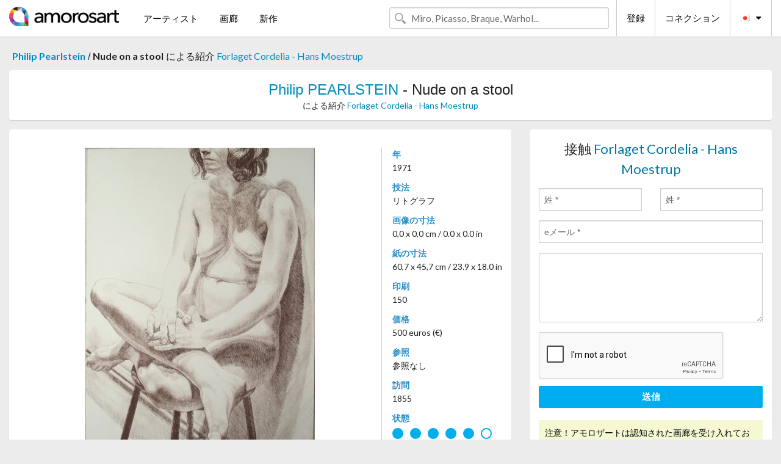

--- FILE ---
content_type: text/html; charset=UTF-8
request_url: https://jp.amorosart.com/artwork-pearlstein-nude_on_a_stool-80038.html
body_size: 4329
content:
<!doctype html>
<html class="no-js" lang="fr">
    <head>
        <meta charset="utf-8"/>
        <meta name="viewport" content="width=device-width, initial-scale=1.0" />
                <title>リトグラフ の リトグラフ Philip Pearlstein, Nude on a stool ～上 Amorosart</title>
                        <meta name="description" content="Philip Pearlstein, Nude on a stool, リトグラフ リトグラフ ～から提案された Forlaget Cordelia - Hans Moestrup アートのサイトサービスアモロザートで販売" />
                        <meta name="keywords" content="pearlstein, Nude on a stool, リトグラフ リトグラフ" />
                <link rel="shortcut icon" type="image/x-icon" href="favicon.ico" />
        <link rel="icon" type="image/png" href="favicon.png" />
        <!-- css start -->
        <link href="https://fonts.googleapis.com/css?family=Lato:400,400italic,700,300,300italic,700italic,900,100,100italic,900italic" rel="stylesheet" type="text/css" />
        <link href="https://fonts.googleapis.com/css?family=Montserrat:400,700" rel="stylesheet" type="text/css" />
                        <link href="https://jp.amorosart.com/build/page.min.css?v=1768486385" rel="stylesheet" type="text/css" />
                        <!-- css end -->
    </head>
    <body>
        <!-- header start -->
<!-- Google tag (gtag.js) -->
<script async src="https://www.googletagmanager.com/gtag/js?id=G-WCER4H6RP1"></script>
<script>
  window.dataLayer = window.dataLayer || [];
  function gtag(){dataLayer.push(arguments);}
  gtag('js', new Date());

  gtag('config', 'G-WCER4H6RP1');
  gtag('config', 'G-FGGY9VCMG6');
</script>
<div class="top-bar">
    <div class="row">
        <div class="top-bar-left">
            <ul class="headerLeft">
                <li>
                    <a  href="https://jp.amorosart.com/"><img class="header-logo" src="https://jp.amorosart.com/assets/images/logoAmorosart.png" width="180"></a>
                </li>
                <a class="show-for-small-only" href="javascript:void();" onclick="$('.menu-mobile').slideToggle(200);"><i class="button-menu-mobile fa fa-bars noir s32"></i></a>
                <div class="header-search-mobile show-for-small-only">
                    <form>
                            <div class="column">
                                <input id="search-mobile" type="text" class="search-mobile s16 mag-search fontLato noir radius" placeholder="Miro, Picasso, Braque, Warhol..." data-source="https://jp.amorosart.com/search.html" data-gallery="画廊" data-artist="アーティスト" data-artwork="作品" />
                            </div>
                    </form>
                </div>
                <li>
                    <ul class="menu s15 fontLato noir hide-for-small-only">
                        <li><a href="https://jp.amorosart.com/modern-contemporary-artists.html">アーティスト</a></li>
                        <li><a href="https://jp.amorosart.com/galleries-original-prints.html">画廊</a></li>
                        <li><a href="https://jp.amorosart.com/prints-lithographs.html">新作</a></li>
                    </ul>
                </li>
            </ul>
        </div>
        <div class="top-bar-right">
            <ul class="headerRight hide-for-small-only">  
                <li class="header-search">
                    <form>
                        <div class="row collapse postfix-round">
                            <div class="columns">
                                <input id="search" type="text" class="s15 fontLato noir radius mag-search" placeholder="Miro, Picasso, Braque, Warhol..."  data-source="https://jp.amorosart.com/search.html" data-gallery="画廊" data-artist="アーティスト" data-artwork="作品" />
                            </div>
                        </div>
                    </form>
                </li>
                <li class="header-links">
                    <ul class="menu s15 fontLato noir">
                        <li><a href="https://jp.amorosart.com/signup.html">登録</a></li><li><a href="https://jp.amorosart.com/signin.html">コネクション</a></li><li><a id="bt-flags" href="#" onclick="$('#other-flags').slideToggle(100);"><i class="famfamfam-flags jp mr10"></i><i class="fa fa-caret-down"></i></a>
                            <ul id="other-flags" class="fontLato s14">
                                                                                                <li><a href="https://www.amorosart.com/"><i class="famfamfam-flags fr mr5"></i></a></li>
                                                                                                                                <li><a href="https://en.amorosart.com/"><i class="famfamfam-flags en mr5"></i></a></li>
                                                                                                                                <li><a href="https://es.amorosart.com/"><i class="famfamfam-flags es mr5"></i></a></li>
                                                                                                                                <li><a href="https://it.amorosart.com/"><i class="famfamfam-flags it mr5"></i></a></li>
                                                                                                                                <li><a href="https://de.amorosart.com/"><i class="famfamfam-flags de mr5"></i></a></li>
                                                                                                                                <li><a href="https://nl.amorosart.com/"><i class="famfamfam-flags nl mr5"></i></a></li>
                                                                                                                                <li><a href="https://pt.amorosart.com/"><i class="famfamfam-flags pt mr5"></i></a></li>
                                                                                                                                <li><a href="https://cn.amorosart.com/"><i class="famfamfam-flags cn mr5"></i></a></li>
                                                                                                                                                                                                <li><a href="https://ru.amorosart.com/"><i class="famfamfam-flags ru mr5"></i></a></li>
                                                                                            </ul>
                        </li>
                    </ul>
                </li>
            </ul>
        </div>
    </div>
</div>
<div class="menu-mobile" style="display:none">
    <a href="https://jp.amorosart.com/modern-contemporary-artists.html" class="fontLato">アーティスト</a>
    <a href="https://jp.amorosart.com/galleries-original-prints.html" class="fontLato">画廊</a>
    <a href="https://jp.amorosart.com/prints-lithographs.html" class="fontLato">新作</a>
    <a href="https://jp.amorosart.com/signup.html" class="fontLato noir">登録</a>
    <a href="https://jp.amorosart.com/signin.html" class="fontLato noir">コネクション</a>
</div>
<div class="espace20"></div>
<!-- header end -->
        <!-- page start -->
<div class="row prints hide-for-small-only">
    <div class="column">
        <div class="columns">
            <span class="fontLatoBold s16"><a href="https://jp.amorosart.com/prints-pearlstein-937-1.html">Philip Pearlstein</a></span> 
            / <span class="fontLatoBold s16" style="display:inline-block">Nude on a stool</span>
                            <span class="fontLato s16"  style="display:inline-block">による紹介 <a href="https://jp.amorosart.com/gallery-prints-forlaget_cordelia_-_hans_moestrup-733.html">Forlaget Cordelia - Hans Moestrup</a></span>
                    </div>
    </div>
</div>
<div class="espace10"></div>
<div class="row prints artworks-detail">
    <div class="column">
        <div class="fontLatoBold columns bgBlanc p15 alignC l22">
            <h1 class="s24"><a href="https://jp.amorosart.com/prints-pearlstein-937-1.html">Philip PEARLSTEIN</a> - Nude on a stool</h1>
                        <h2 class="fontLato s14">による紹介 <a href="https://jp.amorosart.com/gallery-prints-forlaget_cordelia_-_hans_moestrup-733.html">Forlaget Cordelia - Hans Moestrup</a></h2>
                    </div>
    </div>
</div>
<div class="espace15"></div>
<div class="row">
    <div class="column large-8 medium-8">
        <div class="bgBlanc p30 alignC mb15">
                        <div class="row artworks-box-image">
                <div class="column large-9 medium-8">
                    <a class="button button-enquiry show-for-small-only" href="#form-contact" style="width:100%" type="submit" >情報依頼</a>
                    <img class="border-prints-02 resize-to-500" src="https://jp.amorosart.com/img/artworks/pearlstein-nude-on-a-stool-80038-1000x1000.webp" alt="リトグラフ Pearlstein - Nude on a stool" />
                </div>
                <div class="columns large-3 medium-4 alignL prints-column-details">
                    <ul class="prints-liste-details">
                                                <li><span>年</span><br />1971</li>
                                                <li><span>技法</span><br />リトグラフ</li>
                        <li><span>画像の寸法</span><br />0,0 x 0,0 cm / 0.0 x 0.0 in</li>
                        <li><span>紙の寸法</span><br />60,7 x 45,7 cm / 23.9 x 18.0 in</li>
                                                <li><span>印刷</span><br />150</li>
                                                <li><span>価格</span><br />500 euros (€)</li>
                        <li><span>参照</span><br />参照なし</li>
                        <li><span>訪問</span><br />1855</li>
                        <li><span>状態</span>
                            <div class="espace5"></div>
                                                        <span class="circle-good"></span>
                                                        <span class="circle-good"></span>
                                                        <span class="circle-good"></span>
                                                        <span class="circle-good"></span>
                                                        <span class="circle-good"></span>
                                                                                        <span class="circle-bad"></span>
                                                    </li>
                    </ul>
                </div>
            </div>
        </div>
        <div class="bgBlanc p30 mb15">
            <span class="s20"><span class="bleu">Philip PEARLSTEIN</span> - Nude on a stool</span>
            <p class="fontLato s14">Lithograph 1971, printed to the edges. Numbered and signed in pencil in lower left corner.  Blindstamp in lower left corner. Verso with a stamp from the printer Landfall Press, Chicago in lower left corner.<br />Some very light handlingcreases, otherwise perfect condition, never previously framed</p>
        </div>
    </div>
    <div class="column large-4 medium-4 mb15">
        <form id="artwork-index-contact" class="bgBlanc p15" data-url="https://jp.amorosart.com/artwork/contact.html" data-method="post" data-success-title="メーっセージはうまく送られましたか!" data-success-text="続けるにはクリックして">
            <input name="artwork_id" type="hidden" value="80038" />
            <div class="alignC fontLato s22">
                <a name="form-contact"></a>接触 <span class="bleu">Forlaget Cordelia - Hans Moestrup</span>
            </div>
            <div class="espace15"></div>
            <div class="row">
                <div class="column large-6 medium-6">
                    <input name="firstname" type="text" placeholder="姓 *" />
                    <small class="error-firstname hide"></small>
                </div>
                <div class="column large-6 medium-6">
                    <input name="lastname" type="text" placeholder="姓 *" />
                    <small class="error-lastname hide"></small>
                </div>
            </div>
            <div class="row">
                <div class="column">
                    <input name="email" type="text" placeholder="eメール *" />
                    <small class="error-email hide"></small>
                </div>
            </div>

            <div class="row">
                <div class="column">
                    <textarea name="message" rows="6"></textarea>
                    <small class="error-message hide"></small>
                </div>
            </div>
            <div class="row">
                <div class="column">
                    <div class="g-recaptcha" data-sitekey="6LcaGgATAAAAAPPfYSyOJkuXUkFhjVEI-slKqiOA"></div>
                    <small class="error-g-recaptcha-response hide" style="margin-top: -2px"></small>
                </div>
            </div>
            <div class="espace10"></div>
            <div class="row">
                <div class="column">
                    <button type="submit" class="button button-enquiry" style="width:100%">送信</button>
                </div>
            </div>  
            
            <div class="row">
                <div class="column">
                    <div class="warning-message s14 l22">注意！アモロザートは認知された画廊を受け入れております。しかしながら、オンラインでの購入の際は基本的な予防措置を取ることが必要です。</div>
                </div>
            </div>
        </form>
        <div class="espace15"></div>
        <div class="bgBlanc p15 alignC">
            <a onclick="javascript:popup(500, 500, 'http://twitter.com/intent/tweet?text=&url=https://jp.amorosart.com/artwork-pearlstein-nude_on_a_stool-80038.html&via=Amorosart');"><span class="btn btn-tweet"><i class="fa fa-twitter"></i></span></a>
            <a onclick="javascript:popup(500, 500, 'https://www.facebook.com/sharer/sharer.php?u=https://jp.amorosart.com/artwork-pearlstein-nude_on_a_stool-80038.html');"><span class="btn btn-facebook"><i class="fa fa-facebook"></i></span></a>
            <a onclick="javascript:popup(500, 500, 'https://plus.google.com/share?url=https://jp.amorosart.com/artwork-pearlstein-nude_on_a_stool-80038.html');"><span class="btn btn-google"><i class="fa fa-google-plus"></i></span></a>
            <a onclick="javascript:popup(500, 500, 'https://www.linkedin.com/shareArticle?mini=true&url=https://jp.amorosart.com/artwork-pearlstein-nude_on_a_stool-80038.html&title=Philip PEARLSTEIN - Nude on a stool&source=https://jp.amorosart.com/artwork-pearlstein-nude_on_a_stool-80038.html');" class="hide"><span class="btn btn-linkedin"><i class="fa fa-linkedin"></i></span></a>
            <a href="mailto:?subject=Check this amazing artwork&body=Check this amazing artwork : https://jp.amorosart.com/artwork-pearlstein-nude_on_a_stool-80038.html "><span class="btn btn-github"><i class="fa fa-envelope-o"></i></span></a>    
        </div>
         <div class="espace15"></div>
         <div class="bgBlanc p15 alignC other-links">
             <a href="https://jp.amorosart.com/prints-pearlstein-937-1.html" class="button radius mb5"><i class="fa fa-paint-brush  mr10"></i>の作品を見る Pearlstein</a>
             <a href="https://jp.amorosart.com/gallery-artist-forlaget_cordelia_-_hans_moestrup-pearlstein-733-937-1.html" class="button radius"><i class="fa fa-male mr10"></i>の作品を見る Forlaget Cordelia - Hans Moestrup</a>
         </div>
    </div>
</div>
<div class="row prints">
    <div class="column">
        <div class="columns">
            <h2 class="fontMont s16">在庫品版画の PEARLSTEIN</h2>
        </div>
    </div>
</div>
<div class="espace20"></div>
<div class="row prints">
    <div class="column conteneur">
        <div class="row">
                            <div class="colonnePrint columns large-2 medium-3 small-6 end alignC">
                    <div class="boxPrint">
                                                <p class="alignPrints">
                            <a href="https://jp.amorosart.com/artwork-pearlstein-nude_model_with_banner_and_fish_weathervane-84406.html" title="リトグラフ Pearlstein - NUDE MODEL WITH BANNER AND FISH WEATHERVANE" class="lienPrints"><img class="borderPrints printsPlacement" src="https://jp.amorosart.com/img/artworks/pearlstein-nude-model-with-banner-and-fish-weathervane-84406-450x450.webp" width="160" alt="リトグラフ Pearlstein - NUDE MODEL WITH BANNER AND FISH WEATHERVANE" /></a>
                        </p>
                        <ul class="artisteOeuvreInfo">
                            <li class="fontMont s14 noir">Pearlstein</li>
                            <li class="fontLatoLight s12 noir"><a href="https://jp.amorosart.com/artwork-pearlstein-nude_model_with_banner_and_fish_weathervane-84406.html">NUDE MODEL WITH BANN&hellip;</a></li>
                            <li class="fontLatoLight s12 bleu"><a href="https://jp.amorosart.com/gallery-prints-gallartcom-1194.html">Gallart.com</a></li>
                        </ul>
                    </div>
                </div>
                            <div class="colonnePrint columns large-2 medium-3 small-6 end alignC">
                    <div class="boxPrint">
                                                <p class="alignPrints">
                            <a href="https://jp.amorosart.com/artwork-pearlstein-model_with_chinese_kite-84405.html" title="シルクスクリーン Pearlstein - MODEL WITH CHINESE KITE" class="lienPrints"><img class="borderPrints printsPlacement" src="https://jp.amorosart.com/img/artworks/pearlstein-model-with-chinese-kite-84405-450x450.webp" width="160" alt="シルクスクリーン Pearlstein - MODEL WITH CHINESE KITE" /></a>
                        </p>
                        <ul class="artisteOeuvreInfo">
                            <li class="fontMont s14 noir">Pearlstein</li>
                            <li class="fontLatoLight s12 noir"><a href="https://jp.amorosart.com/artwork-pearlstein-model_with_chinese_kite-84405.html">MODEL WITH CHINESE K&hellip;</a></li>
                            <li class="fontLatoLight s12 bleu"><a href="https://jp.amorosart.com/gallery-prints-gallartcom-1194.html">Gallart.com</a></li>
                        </ul>
                    </div>
                </div>
                            <div class="colonnePrint columns large-2 medium-3 small-6 end alignC">
                    <div class="boxPrint">
                                                <p class="alignPrints">
                            <a href="https://jp.amorosart.com/artwork-pearlstein-nude_on_a_stool-80038.html" title="リトグラフ Pearlstein - Nude on a stool" class="lienPrints"><img class="borderPrints printsPlacement" src="https://jp.amorosart.com/img/artworks/pearlstein-nude-on-a-stool-80038-450x450.webp" width="160" alt="リトグラフ Pearlstein - Nude on a stool" /></a>
                        </p>
                        <ul class="artisteOeuvreInfo">
                            <li class="fontMont s14 noir">Pearlstein</li>
                            <li class="fontLatoLight s12 noir"><a href="https://jp.amorosart.com/artwork-pearlstein-nude_on_a_stool-80038.html">Nude on a stool</a></li>
                            <li class="fontLatoLight s12 bleu"><a href="https://jp.amorosart.com/gallery-prints-forlaget_cordelia_-_hans_moestrup-733.html">Forlaget Cordelia - &hellip;</a></li>
                        </ul>
                    </div>
                </div>
                            <div class="colonnePrint columns large-2 medium-3 small-6 end alignC">
                    <div class="boxPrint">
                                                <div class="ribbon"><span class="sold">販売</span></div>
                                                <p class="alignPrints">
                            <a href="https://jp.amorosart.com/artwork-pearlstein-nude_on_chair-60110.html" title="リトグラフ Pearlstein - Nude on Chair" class="lienPrints"><img class="borderPrints printsPlacement" src="https://jp.amorosart.com/img/artworks/pearlstein-nude-on-chair-60110-450x450.webp" width="160" alt="リトグラフ Pearlstein - Nude on Chair" /></a>
                        </p>
                        <ul class="artisteOeuvreInfo">
                            <li class="fontMont s14 noir">Pearlstein</li>
                            <li class="fontLatoLight s12 noir"><a href="https://jp.amorosart.com/artwork-pearlstein-nude_on_chair-60110.html">Nude on Chair</a></li>
                            <li class="fontLatoLight s12 bleu"><a href="https://jp.amorosart.com/gallery-prints-rogallerycom-712.html">Rogallery.com</a></li>
                        </ul>
                    </div>
                </div>
                            <div class="colonnePrint columns large-2 medium-3 small-6 end alignC">
                    <div class="boxPrint">
                                                <p class="alignPrints">
                            <a href="https://jp.amorosart.com/artwork-pearlstein-nude_on_sofa_draped-47827.html" title="リトグラフ Pearlstein - Nude on Sofa Draped" class="lienPrints"><img class="borderPrints printsPlacement" src="https://jp.amorosart.com/img/artworks/pearlstein-nude-on-sofa-draped-47827-450x450.webp" width="160" alt="リトグラフ Pearlstein - Nude on Sofa Draped" /></a>
                        </p>
                        <ul class="artisteOeuvreInfo">
                            <li class="fontMont s14 noir">Pearlstein</li>
                            <li class="fontLatoLight s12 noir"><a href="https://jp.amorosart.com/artwork-pearlstein-nude_on_sofa_draped-47827.html">Nude on Sofa Draped</a></li>
                            <li class="fontLatoLight s12 bleu"><a href="https://jp.amorosart.com/gallery-prints-rogallerycom-712.html">Rogallery.com</a></li>
                        </ul>
                    </div>
                </div>
                            <div class="colonnePrint columns large-2 medium-3 small-6 end alignC">
                    <div class="boxPrint">
                                                <p class="alignPrints">
                            <a href="https://jp.amorosart.com/artwork-pearlstein-two_nude_women-9964.html" title="リトグラフ Pearlstein - Two Nude Women" class="lienPrints"><img class="borderPrints printsPlacement" src="https://jp.amorosart.com/img/artworks/pearlstein-two-nude-women-9964-450x450.webp" width="160" alt="リトグラフ Pearlstein - Two Nude Women" /></a>
                        </p>
                        <ul class="artisteOeuvreInfo">
                            <li class="fontMont s14 noir">Pearlstein</li>
                            <li class="fontLatoLight s12 noir"><a href="https://jp.amorosart.com/artwork-pearlstein-two_nude_women-9964.html">Two Nude Women</a></li>
                            <li class="fontLatoLight s12 bleu"><a href="https://jp.amorosart.com/gallery-prints-rogallerycom-712.html">Rogallery.com</a></li>
                        </ul>
                    </div>
                </div>
                        <div class="colonnePrint columns large-2 medium-3 small-6 end alignC">
                <a href="https://jp.amorosart.com/prints-pearlstein-937-1.html">
                    <div class="boxPrint boxNext" style="display: table-cell;vertical-align: middle;">
                        <div class="columns fontLatoLight maj s24 l26 gris text-center">の作品を見る PEARLSTEIN</div>
                    </div>
                </a>
            </div>
        </div>
    </div>
</div>
<script type="text/javascript" src="//www.googleadservices.com/pagead/conversion_async.js"></script>
<!-- page end -->
        <!-- footer start -->
<div class="espace40"></div>
<div class="pied">
    <div class="row">
        <div class="columns s12 fontLatoLight s12 l120 blanc alignC">Copyright Amorosart 2008 - 2026 - CNIL n° : 1301442 - <a href="https://jp.amorosart.com/glossary-prints.html">用語解説</a> - <a href="https://jp.amorosart.com/faq-prints.html">質問リスト</a></div>
    </div>
</div>
<!-- footer end -->        <!-- js start -->
                        <script src="https://jp.amorosart.com/build/page.min.js?v=1768486385" ></script>
                <script src="https://www.google.com/recaptcha/api.js?hl=jp" ></script>
                <script src="https://jp.amorosart.com/assets/js/artwork_index.js?v=1768486385" ></script>
                        <script>
            $(document).foundation();
        </script>
        <!-- js end -->
    </body>
</html>


--- FILE ---
content_type: text/html; charset=utf-8
request_url: https://www.google.com/recaptcha/api2/anchor?ar=1&k=6LcaGgATAAAAAPPfYSyOJkuXUkFhjVEI-slKqiOA&co=aHR0cHM6Ly9qcC5hbW9yb3NhcnQuY29tOjQ0Mw..&hl=en&v=PoyoqOPhxBO7pBk68S4YbpHZ&size=normal&anchor-ms=20000&execute-ms=30000&cb=o56mzu3o8scg
body_size: 49312
content:
<!DOCTYPE HTML><html dir="ltr" lang="en"><head><meta http-equiv="Content-Type" content="text/html; charset=UTF-8">
<meta http-equiv="X-UA-Compatible" content="IE=edge">
<title>reCAPTCHA</title>
<style type="text/css">
/* cyrillic-ext */
@font-face {
  font-family: 'Roboto';
  font-style: normal;
  font-weight: 400;
  font-stretch: 100%;
  src: url(//fonts.gstatic.com/s/roboto/v48/KFO7CnqEu92Fr1ME7kSn66aGLdTylUAMa3GUBHMdazTgWw.woff2) format('woff2');
  unicode-range: U+0460-052F, U+1C80-1C8A, U+20B4, U+2DE0-2DFF, U+A640-A69F, U+FE2E-FE2F;
}
/* cyrillic */
@font-face {
  font-family: 'Roboto';
  font-style: normal;
  font-weight: 400;
  font-stretch: 100%;
  src: url(//fonts.gstatic.com/s/roboto/v48/KFO7CnqEu92Fr1ME7kSn66aGLdTylUAMa3iUBHMdazTgWw.woff2) format('woff2');
  unicode-range: U+0301, U+0400-045F, U+0490-0491, U+04B0-04B1, U+2116;
}
/* greek-ext */
@font-face {
  font-family: 'Roboto';
  font-style: normal;
  font-weight: 400;
  font-stretch: 100%;
  src: url(//fonts.gstatic.com/s/roboto/v48/KFO7CnqEu92Fr1ME7kSn66aGLdTylUAMa3CUBHMdazTgWw.woff2) format('woff2');
  unicode-range: U+1F00-1FFF;
}
/* greek */
@font-face {
  font-family: 'Roboto';
  font-style: normal;
  font-weight: 400;
  font-stretch: 100%;
  src: url(//fonts.gstatic.com/s/roboto/v48/KFO7CnqEu92Fr1ME7kSn66aGLdTylUAMa3-UBHMdazTgWw.woff2) format('woff2');
  unicode-range: U+0370-0377, U+037A-037F, U+0384-038A, U+038C, U+038E-03A1, U+03A3-03FF;
}
/* math */
@font-face {
  font-family: 'Roboto';
  font-style: normal;
  font-weight: 400;
  font-stretch: 100%;
  src: url(//fonts.gstatic.com/s/roboto/v48/KFO7CnqEu92Fr1ME7kSn66aGLdTylUAMawCUBHMdazTgWw.woff2) format('woff2');
  unicode-range: U+0302-0303, U+0305, U+0307-0308, U+0310, U+0312, U+0315, U+031A, U+0326-0327, U+032C, U+032F-0330, U+0332-0333, U+0338, U+033A, U+0346, U+034D, U+0391-03A1, U+03A3-03A9, U+03B1-03C9, U+03D1, U+03D5-03D6, U+03F0-03F1, U+03F4-03F5, U+2016-2017, U+2034-2038, U+203C, U+2040, U+2043, U+2047, U+2050, U+2057, U+205F, U+2070-2071, U+2074-208E, U+2090-209C, U+20D0-20DC, U+20E1, U+20E5-20EF, U+2100-2112, U+2114-2115, U+2117-2121, U+2123-214F, U+2190, U+2192, U+2194-21AE, U+21B0-21E5, U+21F1-21F2, U+21F4-2211, U+2213-2214, U+2216-22FF, U+2308-230B, U+2310, U+2319, U+231C-2321, U+2336-237A, U+237C, U+2395, U+239B-23B7, U+23D0, U+23DC-23E1, U+2474-2475, U+25AF, U+25B3, U+25B7, U+25BD, U+25C1, U+25CA, U+25CC, U+25FB, U+266D-266F, U+27C0-27FF, U+2900-2AFF, U+2B0E-2B11, U+2B30-2B4C, U+2BFE, U+3030, U+FF5B, U+FF5D, U+1D400-1D7FF, U+1EE00-1EEFF;
}
/* symbols */
@font-face {
  font-family: 'Roboto';
  font-style: normal;
  font-weight: 400;
  font-stretch: 100%;
  src: url(//fonts.gstatic.com/s/roboto/v48/KFO7CnqEu92Fr1ME7kSn66aGLdTylUAMaxKUBHMdazTgWw.woff2) format('woff2');
  unicode-range: U+0001-000C, U+000E-001F, U+007F-009F, U+20DD-20E0, U+20E2-20E4, U+2150-218F, U+2190, U+2192, U+2194-2199, U+21AF, U+21E6-21F0, U+21F3, U+2218-2219, U+2299, U+22C4-22C6, U+2300-243F, U+2440-244A, U+2460-24FF, U+25A0-27BF, U+2800-28FF, U+2921-2922, U+2981, U+29BF, U+29EB, U+2B00-2BFF, U+4DC0-4DFF, U+FFF9-FFFB, U+10140-1018E, U+10190-1019C, U+101A0, U+101D0-101FD, U+102E0-102FB, U+10E60-10E7E, U+1D2C0-1D2D3, U+1D2E0-1D37F, U+1F000-1F0FF, U+1F100-1F1AD, U+1F1E6-1F1FF, U+1F30D-1F30F, U+1F315, U+1F31C, U+1F31E, U+1F320-1F32C, U+1F336, U+1F378, U+1F37D, U+1F382, U+1F393-1F39F, U+1F3A7-1F3A8, U+1F3AC-1F3AF, U+1F3C2, U+1F3C4-1F3C6, U+1F3CA-1F3CE, U+1F3D4-1F3E0, U+1F3ED, U+1F3F1-1F3F3, U+1F3F5-1F3F7, U+1F408, U+1F415, U+1F41F, U+1F426, U+1F43F, U+1F441-1F442, U+1F444, U+1F446-1F449, U+1F44C-1F44E, U+1F453, U+1F46A, U+1F47D, U+1F4A3, U+1F4B0, U+1F4B3, U+1F4B9, U+1F4BB, U+1F4BF, U+1F4C8-1F4CB, U+1F4D6, U+1F4DA, U+1F4DF, U+1F4E3-1F4E6, U+1F4EA-1F4ED, U+1F4F7, U+1F4F9-1F4FB, U+1F4FD-1F4FE, U+1F503, U+1F507-1F50B, U+1F50D, U+1F512-1F513, U+1F53E-1F54A, U+1F54F-1F5FA, U+1F610, U+1F650-1F67F, U+1F687, U+1F68D, U+1F691, U+1F694, U+1F698, U+1F6AD, U+1F6B2, U+1F6B9-1F6BA, U+1F6BC, U+1F6C6-1F6CF, U+1F6D3-1F6D7, U+1F6E0-1F6EA, U+1F6F0-1F6F3, U+1F6F7-1F6FC, U+1F700-1F7FF, U+1F800-1F80B, U+1F810-1F847, U+1F850-1F859, U+1F860-1F887, U+1F890-1F8AD, U+1F8B0-1F8BB, U+1F8C0-1F8C1, U+1F900-1F90B, U+1F93B, U+1F946, U+1F984, U+1F996, U+1F9E9, U+1FA00-1FA6F, U+1FA70-1FA7C, U+1FA80-1FA89, U+1FA8F-1FAC6, U+1FACE-1FADC, U+1FADF-1FAE9, U+1FAF0-1FAF8, U+1FB00-1FBFF;
}
/* vietnamese */
@font-face {
  font-family: 'Roboto';
  font-style: normal;
  font-weight: 400;
  font-stretch: 100%;
  src: url(//fonts.gstatic.com/s/roboto/v48/KFO7CnqEu92Fr1ME7kSn66aGLdTylUAMa3OUBHMdazTgWw.woff2) format('woff2');
  unicode-range: U+0102-0103, U+0110-0111, U+0128-0129, U+0168-0169, U+01A0-01A1, U+01AF-01B0, U+0300-0301, U+0303-0304, U+0308-0309, U+0323, U+0329, U+1EA0-1EF9, U+20AB;
}
/* latin-ext */
@font-face {
  font-family: 'Roboto';
  font-style: normal;
  font-weight: 400;
  font-stretch: 100%;
  src: url(//fonts.gstatic.com/s/roboto/v48/KFO7CnqEu92Fr1ME7kSn66aGLdTylUAMa3KUBHMdazTgWw.woff2) format('woff2');
  unicode-range: U+0100-02BA, U+02BD-02C5, U+02C7-02CC, U+02CE-02D7, U+02DD-02FF, U+0304, U+0308, U+0329, U+1D00-1DBF, U+1E00-1E9F, U+1EF2-1EFF, U+2020, U+20A0-20AB, U+20AD-20C0, U+2113, U+2C60-2C7F, U+A720-A7FF;
}
/* latin */
@font-face {
  font-family: 'Roboto';
  font-style: normal;
  font-weight: 400;
  font-stretch: 100%;
  src: url(//fonts.gstatic.com/s/roboto/v48/KFO7CnqEu92Fr1ME7kSn66aGLdTylUAMa3yUBHMdazQ.woff2) format('woff2');
  unicode-range: U+0000-00FF, U+0131, U+0152-0153, U+02BB-02BC, U+02C6, U+02DA, U+02DC, U+0304, U+0308, U+0329, U+2000-206F, U+20AC, U+2122, U+2191, U+2193, U+2212, U+2215, U+FEFF, U+FFFD;
}
/* cyrillic-ext */
@font-face {
  font-family: 'Roboto';
  font-style: normal;
  font-weight: 500;
  font-stretch: 100%;
  src: url(//fonts.gstatic.com/s/roboto/v48/KFO7CnqEu92Fr1ME7kSn66aGLdTylUAMa3GUBHMdazTgWw.woff2) format('woff2');
  unicode-range: U+0460-052F, U+1C80-1C8A, U+20B4, U+2DE0-2DFF, U+A640-A69F, U+FE2E-FE2F;
}
/* cyrillic */
@font-face {
  font-family: 'Roboto';
  font-style: normal;
  font-weight: 500;
  font-stretch: 100%;
  src: url(//fonts.gstatic.com/s/roboto/v48/KFO7CnqEu92Fr1ME7kSn66aGLdTylUAMa3iUBHMdazTgWw.woff2) format('woff2');
  unicode-range: U+0301, U+0400-045F, U+0490-0491, U+04B0-04B1, U+2116;
}
/* greek-ext */
@font-face {
  font-family: 'Roboto';
  font-style: normal;
  font-weight: 500;
  font-stretch: 100%;
  src: url(//fonts.gstatic.com/s/roboto/v48/KFO7CnqEu92Fr1ME7kSn66aGLdTylUAMa3CUBHMdazTgWw.woff2) format('woff2');
  unicode-range: U+1F00-1FFF;
}
/* greek */
@font-face {
  font-family: 'Roboto';
  font-style: normal;
  font-weight: 500;
  font-stretch: 100%;
  src: url(//fonts.gstatic.com/s/roboto/v48/KFO7CnqEu92Fr1ME7kSn66aGLdTylUAMa3-UBHMdazTgWw.woff2) format('woff2');
  unicode-range: U+0370-0377, U+037A-037F, U+0384-038A, U+038C, U+038E-03A1, U+03A3-03FF;
}
/* math */
@font-face {
  font-family: 'Roboto';
  font-style: normal;
  font-weight: 500;
  font-stretch: 100%;
  src: url(//fonts.gstatic.com/s/roboto/v48/KFO7CnqEu92Fr1ME7kSn66aGLdTylUAMawCUBHMdazTgWw.woff2) format('woff2');
  unicode-range: U+0302-0303, U+0305, U+0307-0308, U+0310, U+0312, U+0315, U+031A, U+0326-0327, U+032C, U+032F-0330, U+0332-0333, U+0338, U+033A, U+0346, U+034D, U+0391-03A1, U+03A3-03A9, U+03B1-03C9, U+03D1, U+03D5-03D6, U+03F0-03F1, U+03F4-03F5, U+2016-2017, U+2034-2038, U+203C, U+2040, U+2043, U+2047, U+2050, U+2057, U+205F, U+2070-2071, U+2074-208E, U+2090-209C, U+20D0-20DC, U+20E1, U+20E5-20EF, U+2100-2112, U+2114-2115, U+2117-2121, U+2123-214F, U+2190, U+2192, U+2194-21AE, U+21B0-21E5, U+21F1-21F2, U+21F4-2211, U+2213-2214, U+2216-22FF, U+2308-230B, U+2310, U+2319, U+231C-2321, U+2336-237A, U+237C, U+2395, U+239B-23B7, U+23D0, U+23DC-23E1, U+2474-2475, U+25AF, U+25B3, U+25B7, U+25BD, U+25C1, U+25CA, U+25CC, U+25FB, U+266D-266F, U+27C0-27FF, U+2900-2AFF, U+2B0E-2B11, U+2B30-2B4C, U+2BFE, U+3030, U+FF5B, U+FF5D, U+1D400-1D7FF, U+1EE00-1EEFF;
}
/* symbols */
@font-face {
  font-family: 'Roboto';
  font-style: normal;
  font-weight: 500;
  font-stretch: 100%;
  src: url(//fonts.gstatic.com/s/roboto/v48/KFO7CnqEu92Fr1ME7kSn66aGLdTylUAMaxKUBHMdazTgWw.woff2) format('woff2');
  unicode-range: U+0001-000C, U+000E-001F, U+007F-009F, U+20DD-20E0, U+20E2-20E4, U+2150-218F, U+2190, U+2192, U+2194-2199, U+21AF, U+21E6-21F0, U+21F3, U+2218-2219, U+2299, U+22C4-22C6, U+2300-243F, U+2440-244A, U+2460-24FF, U+25A0-27BF, U+2800-28FF, U+2921-2922, U+2981, U+29BF, U+29EB, U+2B00-2BFF, U+4DC0-4DFF, U+FFF9-FFFB, U+10140-1018E, U+10190-1019C, U+101A0, U+101D0-101FD, U+102E0-102FB, U+10E60-10E7E, U+1D2C0-1D2D3, U+1D2E0-1D37F, U+1F000-1F0FF, U+1F100-1F1AD, U+1F1E6-1F1FF, U+1F30D-1F30F, U+1F315, U+1F31C, U+1F31E, U+1F320-1F32C, U+1F336, U+1F378, U+1F37D, U+1F382, U+1F393-1F39F, U+1F3A7-1F3A8, U+1F3AC-1F3AF, U+1F3C2, U+1F3C4-1F3C6, U+1F3CA-1F3CE, U+1F3D4-1F3E0, U+1F3ED, U+1F3F1-1F3F3, U+1F3F5-1F3F7, U+1F408, U+1F415, U+1F41F, U+1F426, U+1F43F, U+1F441-1F442, U+1F444, U+1F446-1F449, U+1F44C-1F44E, U+1F453, U+1F46A, U+1F47D, U+1F4A3, U+1F4B0, U+1F4B3, U+1F4B9, U+1F4BB, U+1F4BF, U+1F4C8-1F4CB, U+1F4D6, U+1F4DA, U+1F4DF, U+1F4E3-1F4E6, U+1F4EA-1F4ED, U+1F4F7, U+1F4F9-1F4FB, U+1F4FD-1F4FE, U+1F503, U+1F507-1F50B, U+1F50D, U+1F512-1F513, U+1F53E-1F54A, U+1F54F-1F5FA, U+1F610, U+1F650-1F67F, U+1F687, U+1F68D, U+1F691, U+1F694, U+1F698, U+1F6AD, U+1F6B2, U+1F6B9-1F6BA, U+1F6BC, U+1F6C6-1F6CF, U+1F6D3-1F6D7, U+1F6E0-1F6EA, U+1F6F0-1F6F3, U+1F6F7-1F6FC, U+1F700-1F7FF, U+1F800-1F80B, U+1F810-1F847, U+1F850-1F859, U+1F860-1F887, U+1F890-1F8AD, U+1F8B0-1F8BB, U+1F8C0-1F8C1, U+1F900-1F90B, U+1F93B, U+1F946, U+1F984, U+1F996, U+1F9E9, U+1FA00-1FA6F, U+1FA70-1FA7C, U+1FA80-1FA89, U+1FA8F-1FAC6, U+1FACE-1FADC, U+1FADF-1FAE9, U+1FAF0-1FAF8, U+1FB00-1FBFF;
}
/* vietnamese */
@font-face {
  font-family: 'Roboto';
  font-style: normal;
  font-weight: 500;
  font-stretch: 100%;
  src: url(//fonts.gstatic.com/s/roboto/v48/KFO7CnqEu92Fr1ME7kSn66aGLdTylUAMa3OUBHMdazTgWw.woff2) format('woff2');
  unicode-range: U+0102-0103, U+0110-0111, U+0128-0129, U+0168-0169, U+01A0-01A1, U+01AF-01B0, U+0300-0301, U+0303-0304, U+0308-0309, U+0323, U+0329, U+1EA0-1EF9, U+20AB;
}
/* latin-ext */
@font-face {
  font-family: 'Roboto';
  font-style: normal;
  font-weight: 500;
  font-stretch: 100%;
  src: url(//fonts.gstatic.com/s/roboto/v48/KFO7CnqEu92Fr1ME7kSn66aGLdTylUAMa3KUBHMdazTgWw.woff2) format('woff2');
  unicode-range: U+0100-02BA, U+02BD-02C5, U+02C7-02CC, U+02CE-02D7, U+02DD-02FF, U+0304, U+0308, U+0329, U+1D00-1DBF, U+1E00-1E9F, U+1EF2-1EFF, U+2020, U+20A0-20AB, U+20AD-20C0, U+2113, U+2C60-2C7F, U+A720-A7FF;
}
/* latin */
@font-face {
  font-family: 'Roboto';
  font-style: normal;
  font-weight: 500;
  font-stretch: 100%;
  src: url(//fonts.gstatic.com/s/roboto/v48/KFO7CnqEu92Fr1ME7kSn66aGLdTylUAMa3yUBHMdazQ.woff2) format('woff2');
  unicode-range: U+0000-00FF, U+0131, U+0152-0153, U+02BB-02BC, U+02C6, U+02DA, U+02DC, U+0304, U+0308, U+0329, U+2000-206F, U+20AC, U+2122, U+2191, U+2193, U+2212, U+2215, U+FEFF, U+FFFD;
}
/* cyrillic-ext */
@font-face {
  font-family: 'Roboto';
  font-style: normal;
  font-weight: 900;
  font-stretch: 100%;
  src: url(//fonts.gstatic.com/s/roboto/v48/KFO7CnqEu92Fr1ME7kSn66aGLdTylUAMa3GUBHMdazTgWw.woff2) format('woff2');
  unicode-range: U+0460-052F, U+1C80-1C8A, U+20B4, U+2DE0-2DFF, U+A640-A69F, U+FE2E-FE2F;
}
/* cyrillic */
@font-face {
  font-family: 'Roboto';
  font-style: normal;
  font-weight: 900;
  font-stretch: 100%;
  src: url(//fonts.gstatic.com/s/roboto/v48/KFO7CnqEu92Fr1ME7kSn66aGLdTylUAMa3iUBHMdazTgWw.woff2) format('woff2');
  unicode-range: U+0301, U+0400-045F, U+0490-0491, U+04B0-04B1, U+2116;
}
/* greek-ext */
@font-face {
  font-family: 'Roboto';
  font-style: normal;
  font-weight: 900;
  font-stretch: 100%;
  src: url(//fonts.gstatic.com/s/roboto/v48/KFO7CnqEu92Fr1ME7kSn66aGLdTylUAMa3CUBHMdazTgWw.woff2) format('woff2');
  unicode-range: U+1F00-1FFF;
}
/* greek */
@font-face {
  font-family: 'Roboto';
  font-style: normal;
  font-weight: 900;
  font-stretch: 100%;
  src: url(//fonts.gstatic.com/s/roboto/v48/KFO7CnqEu92Fr1ME7kSn66aGLdTylUAMa3-UBHMdazTgWw.woff2) format('woff2');
  unicode-range: U+0370-0377, U+037A-037F, U+0384-038A, U+038C, U+038E-03A1, U+03A3-03FF;
}
/* math */
@font-face {
  font-family: 'Roboto';
  font-style: normal;
  font-weight: 900;
  font-stretch: 100%;
  src: url(//fonts.gstatic.com/s/roboto/v48/KFO7CnqEu92Fr1ME7kSn66aGLdTylUAMawCUBHMdazTgWw.woff2) format('woff2');
  unicode-range: U+0302-0303, U+0305, U+0307-0308, U+0310, U+0312, U+0315, U+031A, U+0326-0327, U+032C, U+032F-0330, U+0332-0333, U+0338, U+033A, U+0346, U+034D, U+0391-03A1, U+03A3-03A9, U+03B1-03C9, U+03D1, U+03D5-03D6, U+03F0-03F1, U+03F4-03F5, U+2016-2017, U+2034-2038, U+203C, U+2040, U+2043, U+2047, U+2050, U+2057, U+205F, U+2070-2071, U+2074-208E, U+2090-209C, U+20D0-20DC, U+20E1, U+20E5-20EF, U+2100-2112, U+2114-2115, U+2117-2121, U+2123-214F, U+2190, U+2192, U+2194-21AE, U+21B0-21E5, U+21F1-21F2, U+21F4-2211, U+2213-2214, U+2216-22FF, U+2308-230B, U+2310, U+2319, U+231C-2321, U+2336-237A, U+237C, U+2395, U+239B-23B7, U+23D0, U+23DC-23E1, U+2474-2475, U+25AF, U+25B3, U+25B7, U+25BD, U+25C1, U+25CA, U+25CC, U+25FB, U+266D-266F, U+27C0-27FF, U+2900-2AFF, U+2B0E-2B11, U+2B30-2B4C, U+2BFE, U+3030, U+FF5B, U+FF5D, U+1D400-1D7FF, U+1EE00-1EEFF;
}
/* symbols */
@font-face {
  font-family: 'Roboto';
  font-style: normal;
  font-weight: 900;
  font-stretch: 100%;
  src: url(//fonts.gstatic.com/s/roboto/v48/KFO7CnqEu92Fr1ME7kSn66aGLdTylUAMaxKUBHMdazTgWw.woff2) format('woff2');
  unicode-range: U+0001-000C, U+000E-001F, U+007F-009F, U+20DD-20E0, U+20E2-20E4, U+2150-218F, U+2190, U+2192, U+2194-2199, U+21AF, U+21E6-21F0, U+21F3, U+2218-2219, U+2299, U+22C4-22C6, U+2300-243F, U+2440-244A, U+2460-24FF, U+25A0-27BF, U+2800-28FF, U+2921-2922, U+2981, U+29BF, U+29EB, U+2B00-2BFF, U+4DC0-4DFF, U+FFF9-FFFB, U+10140-1018E, U+10190-1019C, U+101A0, U+101D0-101FD, U+102E0-102FB, U+10E60-10E7E, U+1D2C0-1D2D3, U+1D2E0-1D37F, U+1F000-1F0FF, U+1F100-1F1AD, U+1F1E6-1F1FF, U+1F30D-1F30F, U+1F315, U+1F31C, U+1F31E, U+1F320-1F32C, U+1F336, U+1F378, U+1F37D, U+1F382, U+1F393-1F39F, U+1F3A7-1F3A8, U+1F3AC-1F3AF, U+1F3C2, U+1F3C4-1F3C6, U+1F3CA-1F3CE, U+1F3D4-1F3E0, U+1F3ED, U+1F3F1-1F3F3, U+1F3F5-1F3F7, U+1F408, U+1F415, U+1F41F, U+1F426, U+1F43F, U+1F441-1F442, U+1F444, U+1F446-1F449, U+1F44C-1F44E, U+1F453, U+1F46A, U+1F47D, U+1F4A3, U+1F4B0, U+1F4B3, U+1F4B9, U+1F4BB, U+1F4BF, U+1F4C8-1F4CB, U+1F4D6, U+1F4DA, U+1F4DF, U+1F4E3-1F4E6, U+1F4EA-1F4ED, U+1F4F7, U+1F4F9-1F4FB, U+1F4FD-1F4FE, U+1F503, U+1F507-1F50B, U+1F50D, U+1F512-1F513, U+1F53E-1F54A, U+1F54F-1F5FA, U+1F610, U+1F650-1F67F, U+1F687, U+1F68D, U+1F691, U+1F694, U+1F698, U+1F6AD, U+1F6B2, U+1F6B9-1F6BA, U+1F6BC, U+1F6C6-1F6CF, U+1F6D3-1F6D7, U+1F6E0-1F6EA, U+1F6F0-1F6F3, U+1F6F7-1F6FC, U+1F700-1F7FF, U+1F800-1F80B, U+1F810-1F847, U+1F850-1F859, U+1F860-1F887, U+1F890-1F8AD, U+1F8B0-1F8BB, U+1F8C0-1F8C1, U+1F900-1F90B, U+1F93B, U+1F946, U+1F984, U+1F996, U+1F9E9, U+1FA00-1FA6F, U+1FA70-1FA7C, U+1FA80-1FA89, U+1FA8F-1FAC6, U+1FACE-1FADC, U+1FADF-1FAE9, U+1FAF0-1FAF8, U+1FB00-1FBFF;
}
/* vietnamese */
@font-face {
  font-family: 'Roboto';
  font-style: normal;
  font-weight: 900;
  font-stretch: 100%;
  src: url(//fonts.gstatic.com/s/roboto/v48/KFO7CnqEu92Fr1ME7kSn66aGLdTylUAMa3OUBHMdazTgWw.woff2) format('woff2');
  unicode-range: U+0102-0103, U+0110-0111, U+0128-0129, U+0168-0169, U+01A0-01A1, U+01AF-01B0, U+0300-0301, U+0303-0304, U+0308-0309, U+0323, U+0329, U+1EA0-1EF9, U+20AB;
}
/* latin-ext */
@font-face {
  font-family: 'Roboto';
  font-style: normal;
  font-weight: 900;
  font-stretch: 100%;
  src: url(//fonts.gstatic.com/s/roboto/v48/KFO7CnqEu92Fr1ME7kSn66aGLdTylUAMa3KUBHMdazTgWw.woff2) format('woff2');
  unicode-range: U+0100-02BA, U+02BD-02C5, U+02C7-02CC, U+02CE-02D7, U+02DD-02FF, U+0304, U+0308, U+0329, U+1D00-1DBF, U+1E00-1E9F, U+1EF2-1EFF, U+2020, U+20A0-20AB, U+20AD-20C0, U+2113, U+2C60-2C7F, U+A720-A7FF;
}
/* latin */
@font-face {
  font-family: 'Roboto';
  font-style: normal;
  font-weight: 900;
  font-stretch: 100%;
  src: url(//fonts.gstatic.com/s/roboto/v48/KFO7CnqEu92Fr1ME7kSn66aGLdTylUAMa3yUBHMdazQ.woff2) format('woff2');
  unicode-range: U+0000-00FF, U+0131, U+0152-0153, U+02BB-02BC, U+02C6, U+02DA, U+02DC, U+0304, U+0308, U+0329, U+2000-206F, U+20AC, U+2122, U+2191, U+2193, U+2212, U+2215, U+FEFF, U+FFFD;
}

</style>
<link rel="stylesheet" type="text/css" href="https://www.gstatic.com/recaptcha/releases/PoyoqOPhxBO7pBk68S4YbpHZ/styles__ltr.css">
<script nonce="_PeQkprhTOOcZuWIlTlMcw" type="text/javascript">window['__recaptcha_api'] = 'https://www.google.com/recaptcha/api2/';</script>
<script type="text/javascript" src="https://www.gstatic.com/recaptcha/releases/PoyoqOPhxBO7pBk68S4YbpHZ/recaptcha__en.js" nonce="_PeQkprhTOOcZuWIlTlMcw">
      
    </script></head>
<body><div id="rc-anchor-alert" class="rc-anchor-alert"></div>
<input type="hidden" id="recaptcha-token" value="[base64]">
<script type="text/javascript" nonce="_PeQkprhTOOcZuWIlTlMcw">
      recaptcha.anchor.Main.init("[\x22ainput\x22,[\x22bgdata\x22,\x22\x22,\[base64]/[base64]/MjU1Ong/[base64]/[base64]/[base64]/[base64]/[base64]/[base64]/[base64]/[base64]/[base64]/[base64]/[base64]/[base64]/[base64]/[base64]/[base64]\\u003d\x22,\[base64]\\u003d\x22,\x22NcKUUcK4JcKfwopJwo/CpDgFwqRpw47DlBl+wrzCvkIdwrrDokFQFsOfwodqw6HDnmfCtl8fwrXCo8O/w77CocKow6RUO0lmUnnClghZZMKRfXLDu8KnfydIZcObwqk8JTkwTsOyw57DvxXDvMO1RsOudsOBMcKaw5xuaSwkSyoOTh5nwpzDh1sjNxlMw6xhw7wFw47DmRdDQB1eN2vClMKRw5xWWRIAPMO/wq7DvjLDj8OUFGLDgC1GHRpRwrzCrgYmwpU3WknCuMO3wqfCrA7CjjjDnTENw6bDssKHw5Q0w5p6bXPCo8K7w73DocOEWcOID8Obwp5Bw6wMbQrDrsKXwo3ChiQEYXjCv8OcTcKkw7FVwr/[base64]/[base64]/YF8sUcK2woXDoMOyw5kBKCU9woFCXE3CgwTDusOYw5zCl8KzW8KvTBPDlH0Hwoorw45OwpvCgwXDqMOhbxfDjVzDrsKDwqHDuhbDsEXCtsO4wphEKADCuX0swrhOw7Fkw5V/OsONASRUw6HCjMKFw5nCrSzCrCzCoGnCulrCpRRfc8OWDVFcOcKMwp/DjzM1w5LCpBbDpcKsOMKlIWTDvcKow6zCiB/[base64]/[base64]/DicOJwrbDlcKuw6UVw4RnT0DDocK6wr/[base64]/DjcKaf3AGc2UWAlzCscObY8KYw6oQTcOkw4ZoXSHCpCvDty3CmlDCjcKxSxvDvMKZL8KJw500ZcKLIRTDq8OQNiEaBMKqPzJMwpRqVMKwfCnChMOSwpHDhQYvA8OMVko+w70ew4/[base64]/DqAk3woVqwr1OKGhgwprCusKPL8Oof3jDuHMBwqvDo8Olw5zDin5qw4LDv8K4ccKUWT9bRznDr1UdS8KWwo/Dh2wJMGteVS/ChGLDjjI3wroSYFPClCjDhUd/AsOOw5TCs0/DgMOub3pkw6VPQE1vw47DrsOIw7sNwpMjw71pwp3Dnz47TX3CnWYwacK+OcKzwpPDsRXCpRjCnSY/bMKgwotnKBbCsMOiwrDCrATCsMOaw6bDuUlXAA7DpTDDt8KBwoZZwpHChGBpwp/DhEULw5fDrXIcC8KdS8KjKMKwwoJ1w5zDmsOpHlPDpTLCghHCv0zDl0LDslvClyLCmsKQM8K6E8KbGMKtelbCuW5vwojCsFImAHsXDyjDrWvCuzrDtcKQUGNNwrlywpdww5nDvsOAX0AKw6rCqsK2wqPDucKKwrPDl8KlUl/Cgg9KCcKMwqbDjGwjwot1REDCgyFvw5jCkcK1ZQrDu8K8Z8OQwofDlhcKb8Kcwr/CoWZ5NsOMw5EXw4pRw43DsATDsmAUEsOHw6Mrw687w5gXYMOoWAfDmMKvw4JPQMKwRMOdAm3DjsKwCDQPw6YQw7XCtsKpWTDCoMKQaMODXcKNRcOaf8K5N8OhwpLCoQtbwo53d8OqPcKaw41Ew594IsO4AMKKI8OsMsKqw6EiBUnCnl/[base64]/w6sZwrLCnsK2wqTDqMKHHcKhw6bCm0cjw7RcXw1gw6ciRMOnYgBUw6EbwqnCqSEVw6rCg8KGNyQnRS/[base64]/DncKIC3MRwo/CpsOLU8OAOjPCvF/Co8Ofwr8/[base64]/[base64]/w5QOwq9UwoB/w5xyw7pMwqXDu8KYBFPDq2MjaT3CigzCvgQLBj8UwoNww5jClsKLw68qesKMJnltPsOQJcKVWsK6wp1xwpdXZMKEK2tUwrPCksOpwp/CoTZxfU3Cvh91BsKMak3DilnCrmXCosKhJsO1w4nCp8KIeMK6KhzDlsOLwp5hw6I4S8OiwqPDhDbCtcK6fjMOwr0hwqjDjD7DqATDpDkdwpYXMVXCpsK+wqLDjMKsZ8OKwpTCgAbDvTpIQwrClhUwNGl/[base64]/DoDV9w4/[base64]/[base64]/DqsOoBsOzw4bDtVNMHisZIB0VXS82w7fCiCx3dsKUw43Ds8Obw6XDlMO6XcOxwrnDscOkw7TDoyxDKsOhTz/ClsO0w6gpwr/[base64]/wqHCvsKRwonDvsOLw7LDggLCoxrCs8OowpYwwq7CssKvXCBoVsKHwoTDpFbDkDTCtjzCs8KQHR9BFmkaWkFuw60Vw6B7worChsO1wqtEw5jDimTCoHzDvxQ4AMKTNERBJsKdEsKvwpbDmcKZfRdHw7jDv8K2wrdFw6/CtMKZT3nCoMKGbh7Dm1o+wr4DQ8KsfUAYw7Y6wrUywoDDvS3Cr1dtw4TDi8K8w5AYVMO3w47DusOcwrrDp0DCvglXSS/DucOpQCVqwrpXwr9Qw6vCoyMEOsKbYiIDQX/DucKRwrzDkGdOwo8ABmoNKDJDw5tyDm9lw5RxwqsnZQIcwoXCh8KIwqnCncKdwow2HcK1wrzDh8KpGhHCqXvCnsO6RsOSYsOTw7jDkMKpWwF4XVHCmwoWE8O6KcKbZ3l7Y2ESwrpewo7CpcKbUxgfH8KBwqrDrMOICsKgwp/ChsKjJkHDhGVww5IyLXtAw6F6w5zDj8KiP8K4fQELVsKAwow0dkVacWPCksO2w4tPwpPDhhbCmFZFVX8jwqN8woDDhMOGwqsLwrXCsA/DtMOREsOAwq3DvsO+dETDoTzDnMK6w692RhxEw4QGwowrw6zCnnjDtzciJ8OaRBFQwrTCoxzCk8O0N8KFVMO0XsKSw6bCisKMw5RkFhFXw6PDq8Oiw4PCj8Kjw4wMWcKRS8O9w5Ziwo/DsS/Cu8KBw6/[base64]/DtkDDi8KFwovDjzLChcOcwpd4w77DgnPDhBgVw7J1MMK6bcKxfVbDpsKKwrwJOcKlbAo8QsKrwpAow7fCuUfDocOAw5E9Nnp6w54eZWhRw65/[base64]/CsVcnd0BLw6vClEFhcMKuwrwOwqTDoC0dw6jCoSVYUcOmUMK/GMOACsOyT2rCvCldw7XCkjnDjglDXsK3w7sCwojDhcO/QsOOImTDq8K3S8OEfsKMw4PDhMKXBBF7LsOXw47Ctn/CjmQLwpw2QcK7woPCq8OOMA0Ab8OIw6XDsUNIXMKqw4TCnl3DsMO/wop/[base64]/[base64]/[base64]/w5jDnXvDq8KNRMK5w6LDscKeAcOYwqvCiEXDgcOUPljDo2Iuf8O+woXCu8KEcCFrw74dwrJoKSIqZ8OPwp7DgMK8wrPCqWbDkcOaw5URPzbCvsK/d8KDwpjCrHwRwr/CgcOBwoU3HMOywoVUasK4FifCq8OIOwbDjWzDkC/DjA7DocOtw7Ibwp/[base64]/CmcOdwrgTw5DDqi5zDG5uwr1ZYMKjY8KiOsOowr55DCTCpGDDhgbDssKTIkrDq8KnwpXCiCMHw4DCosOpGTDDhHhIHMKRaBvDuRIYG1xSK8OkAXw4R3vDrGfDrkXDkcORw7/Dq8OaXMOCEVvDh8KvZxJYGsKAw6tIAQfDmUdbSMKew5rClcO+S8OuwoPCoF7DgMOuw7wWwqrCvjLDhsO5w5Fiw6s8wofDmcKZDcKKw4A5worDumjDgiRow7LDsQvClynDgMO7U8O/RsKvWz1ewqMRwp00wqfCr1JBciAfwppTJMK5DGgnwqHCm2JfOSfCmsKzT8OXwqkcw73DnMOdLcO4w7jDssKUaRTDmcKRPsO1w7jDty5fwpI6w7PCsMKzaHcGwoXDvyM/w5vDgxLCrk87GS3CoMKkw4jCnQ9Sw5jDtMKfCm1lw6DCtg4RwozDomYgw6XDhMKGVcK5wpdpw5cwAsOGBCjCr8KSBcO/OSrDo10VP2goZ0vDlE09FC3DpsOrNX4Hw5t5wpUDIkESGcK2wpHCiEDDgsOkRgbDu8O3CXUWw4hLwr1kDcKbYMOnwqs9wr/[base64]/DosOdWjlNS8Ohw5ZTFsOgw6TDkEvDjWVYw6t6PkZlw6oeWGTDjCLCmi/DrMOpwrvCmgk/GknCj0c0w5PCv8KxYGFnEGXDgi4jR8Kewq/Cg2rCig/[base64]/DgsKUw7zCohxbw5vDj8KLwqxeRmcywpPDgD/CpC9Dw7XDkA7DoWpRw6zDrQPCjEcjw77CuD/[base64]/DiMOLGnt0GDBRZ8KMwoU/KHdywrkgCwLCu1ElN2NsU3o3VTzDtcKcwonCnMOqbsOdAXLCtBXDssK8ecKRwp7DvSpddk8vw5/[base64]/[base64]/[base64]/DiHEkw55owpjDpEHDucK+LQsrUzkhw6EpHnRhwqoJM8ODAE9uTxTCv8KXw4DDhMKQwqo1w7FwwpkmdWjDiSXCqcK5CmF6wqJLAsOeTsK0w7EJdsKJwpoOwot9B0EXw4Itw7cWKMOAI0HCqjHCgg9uw47DrMK/wrLCrMKmw6fDkirCr3TDpsOeUMKLw5/DhcKKGcK2wrHDiiogw7Y1G8KWw7k2wp1VwpfCksKROMKHwrxKwrBYTXDDvcKqwrrDvhhdwrLDmcKBTcOPwrYYwq/Dol7Di8K3w4LDu8KTABzDqhrCi8Ohw4ocw7XDpcKfw7gTw70UECLDvV/CsATCpMOwNMO1w6QfMhbCtsOrwo9/Gz/[base64]/UMKmJsOsw7krKsKqPsO9wpJewoInTyc+fVY4W8KlwqHDsH/CgFIwUmXDlMKnwrrDicO2wrzDv8KmLT8FwpQiG8O0D1/DqcKzw6pgw6fCkcOEIMOOwo3CqldbwpHCqMOqw61rK09bwqzDo8OhYUJuH0/DqMOAw43DhUlUbsKUwr3DusK7w6vCkcKGGT7DmV7DrsODPsO6w4pyUXB5dBvDpB90wqrDlWldccOswpHCpMOxUyQ9wo0nwp3CpgzDjUE8wrw0aMO9KDZfw4DDi1DCihUcU2LCuzBkUcKKHMOJwpjDs2E5wotQXcOOw4LDj8K3BcKMw7zDtsO5w7Vjw5UiVsK2wo/CpsKMPSVLOMOPSMOHYMO7w7x8BnFPwplhw45tbHsgEzTCqWBZVMOYWTUrIHM9w5YAFsKPw6LDhcOlLRcRw5tsJcKiP8OvwrEiWwHCnm4vdMK7fCrDiMOcCcKQwp1YK8O0w6bDiiYFw7I/w7xuQsKdIibCqMOvNcKHw6LDmMOgwqcwR07CknnDsDcnwr4Nw6XCl8KAU1vDscOLFFLDuMO7H8K7RQ3ClgFDw7tLwrfCmhIFO8OyYToAwpszasKhwrXDrkjCk07DnCjCmcOqwr3DncKYfcO5flpGw7x/YUBHdsO6RnvChcKFAsO2w45CAgHDmWIuTXnChMKvw5kOTMOXYSxVw4cGwrIgwolYw5fCv3fCn8KuCx8QUsOHZsOYesKHQXJbw7/Dh1wywowNVjnDjMO/wqsFc3Ndw6F+wp3CoMKgAcKwIiBpZWHCjcOGbsOnYsKeeywNRn3Dr8K8X8O3w6fDtynDiFMBd1LDngwSb1Abw4/DnxvDqhnCqXXDncO+wr3DusOBNMOZJcOXwqZkGHFqLMK+w7/[base64]/[base64]/w4ESDBnDlMO+Rh5VL8KFw4o1w6B0AApYw5YuwrxPRivDhBdBO8KQG8OQbsKHwoISwo4Nwo7Dp1tVTUHDnXI9w5dDJghTMsKBw4vCqANOY0vCjR/CuMO6E8OSw6TDvsOYYT8NOQRNfTfDtHLCr3XDoB85w78Gw5Ruwp9HVkIRO8KyOjh7w6lfMCXCicKPKUrCtcOyZMKeRsOgwpjCksKSw4oww4liwr0aTMOrfsKZw4bDrsOzwpJhAsK/w5gKwqTDgsOEZsO3wp1uwpAQbFl2GTUlwqjCh8KNScKAw7YNw5bDgsKtBsOvwo7CkzfCsynDukc+w5N1EcOPwrfCoMK/[base64]/w7rCuMKkO0rDqDJgTDzCkhzDp8K8wo7Ct13Cs8KBw6rDrmjCoybDsG81Q8O2NiciA2nCkid3LFsqwo7ClMK+I0xsSRnCrcOjwoE0IycfRw/Cs8OfwoTDiMK6w5vCszvDt8OPw4PDiXt2wp3CgsOcwrDCgMK1fUvDrsKhwoZuw4E8wqzDm8O1w4RQw5puLiVJC8OjNBLDtwLCoMOvUsOqG8K2w4/DhsOAFsO0w55oM8OpM2zDvjk5w6IuQcOCXMKAXXE1w548JsKSGVbDpMKrQ0nDvcKPX8KiZnDCnAJVQXjDghLCukIbHcKxIzp9w5HDgFDCusO+wqAEw7RowoHDmcKLwpxda1jDrcODwrDDlH7DisKjdsOfw7fDi2fCq0jDl8Onw7TDsiV/FMKnOnjCjhXDqsKrw6PCvQhmbEDClmPDnMOEFMKuw4TDuX7CgVTCsy5Qw7rCmcKYVWrCox00cBLDiMOvRcKrC3zDgj/[base64]/bcOKw5DChVnCgFDCgsKDUnQMXnrCvGFUOMKLLwVPG8KpLcKsTGkEHAcqAcK/w6Icw5wrw77DocKuY8OBwokHw6zDm2dDw7t4YcK0woArRWBuw50ib8K7w51BMsOQwpjDkMOLw7wJw7sywp8mWGccaMOqwqs8LcKHwp/[base64]/Ch1ByJBE8w4PCqMOcKMOcVGUAwrzCt8Kzw5HDhMO/wq96w77DjsOHK8Onw4TCgsOqNRcawpTDlzHCvjvDvn/CmRXDqXPCn25YenM5w5NlwoDDlhR/wqDCpsOrwrjDsMOFwqABwpI1BsOkw4JdNQIww7l9McKzwqZiw44VBXsOwpYHeVbCvcOlORVPwqPDsAnDjcKcwpLCv8K2wojDgsK8NcKcR8KbwpU2Lz9nFz/CncK5VcOPBcKLEsKtwqzDojzDnS7Dt1BSX1tLA8KRWgnDsDzDvA/DicOCDsOcK8OQwoMcSQzDrcO0w4DDlMKDJ8K1wp56w5HDh1vCsQgBFExjw6vDn8OLw4DDncKdwq85w4IxIsKWBV/Cj8K6w7k/wqPCkHHDmEc9w4PDvyJEdsKlw5fCoV5GwoIQI8K0w45WPXJQeBtwbcK6eSArRcO2woYBTnQ/w4JUwqLDuMKnYsOvw5XDphjDmMOGFcKiwrNIQ8KNw5tNwoQPfMKYUMOYSnrCl2jDjUPDjcKWaMOJwq1YfsKHw6oeSMOqGMOoQQLDssKTBhrCmQ/CtsK/SAfCgwdAw7Udw4jCqsOtOh7Dm8Kqw59yw5LCnH3DohLCmcKgAy84SMOpRsK1w7XDhcKQUsO3VAdoGnkVwq3CrnXCosOlwqzClcO0V8K+Ei/[base64]/YMKvOjrDocOawojCnxV5worDpsK3McOtEcOdYwQ7w7bDisKeGcOkw6IhwqVgwrfDnyHDu0cFOwIQacOLwqAJPcOGw6LCgcKlw6kjQyJIwr3DnF/ChsKkH3ZkHmjCizrDkSM8b04pw5DDt3N8JMKMRMOsNxrCjMKOw5nDoBLDk8KaDFfDtMKlwqNiwq49WT50dCnDq8O7OcO3W0V/NsOTw6tTwpDDkiDDr2A6wpzCksONHcKNP3/[base64]/O8KKwoPCqMK0A8KWwr4rwobDuMONbcK3wpHCrBvCt8OQbnhhByEuw53CoQPCrMOtwqUyw6TDl8K6wofCicOrw5MNJH0NwrQRw6FqGjxXHMKSHgvCvwtrCcO/wrorw4JtwqnCgR7CvsKcNnDDtcKtwoQ7w4AIM8Krwr7Cp3guEMKCwp0YZ1/DtlVFw6PCpmDDhcK7OcKhMsKoIcObw4A6wovCmMOUBsOTw5LCgsONbyYSwoQow77DosKEFMKqwq08wobDisKtw6UjWlTDjMKEZcOXJcOwcVN8w7twbik7wq/ChsKEwqZmdcO4A8OSdMKTwpXDkU/CvSJXw53DssOJw7HDvxPCgW9dw6opWmDClCxxZcOyw5ZcwrjDuMKTbgAwLcOiMMOGwoTDtsK/w4/[base64]/DssK6KhkYw4dew5ARa8OCQ1XDl8K8UG/[base64]/w67DkHTChsOwK8OwacKGJMKsd8K4V8Ocwq9oBlLDjG3DjCM2wptMw4g4fnYmE8OYDMOpO8KTVMOAVMKVwrHCvWHDpMK5wq8qD8OtEsOJw4MTFMORGcOFwrfDnUAPwpsbEjLChsOWOsORAsOPw7Npw6/Cq8OTBzR4Z8KwHcONV8KkDDQnKcK9w4vDnArDlsOuw6hkO8OmZkUsesKVw4/[base64]/PBDCp0R/F8OZOMO2wqkQCGkVwrIywq/CmlhYAsOOWsO3Z2rDk3JWeMOkwojCv8O8PMKMw7R0w6HDsisTGVtwMcOVJBjCl8O8w4sjH8OSwrwUKHQ4wprDmcOGwrvDl8KkTsKww6RyUcKuwprDri7CsMKOTsKWw6AHw4fDhGV4SR3DlsKdEkB+OsOvAjUTMxPDoRzCtcOfw5/CthkSMx8kNzzCsMOETsKobAQWw4wrNsOJw59WJsOcCMOwwp5KMGlbwqXCg8OKbiDCq8KAw49GwpfDnMKlw63DlX7DlMOXwrxqNMK0a1zCk8OYwpjDrz5EX8O5w7Qiw4TDuAMZwo/DlcKXwo7CmMO3w4AWw5/CksKawoF2XzFhJHATTyDCrD1uPmUbfi5Rw6Q9w4ZMf8O5w4ETED7DucO2M8KVwoU/w4Uhw4nCpsKxZRVqCEfCi0E+wrzCjicfw7fChsOJUsK2dz/DlMKPO0fDqXB1d2TDmcOGw60bfMOkw5lNw6NtwoJow7/DuMKCfsOUw6Agw7wMGcOjAMKkwrnDqMK1KHgKw53ChGgge01jEMKGbiNXw6HDol7DgjNgQMOQfcK+dWXCkEvDl8Oqw7DCgsO+w4INI1zDiDR4woN9axETW8KLZUIxUlPClypWRk1DY39kaE4vGSzDmDkjWsKrw5N0w6vCtsO/EsOlwqAdw7ogL3vCkcOvw4NMHVPCkxBnwofDgcKpEcOawqRYE8Kvwr3DrcOuw6PDsxXCtsKiw5h5QAzDhMK+SsKHD8KJPgMNHkB/PRrDucKEw6PDvUnDmsO3wrhwBMOCwpFFDsK6YMOBYMObHA/[base64]/CqcK0DcOCOH1GAsKww4ZRKMOCw47Dl8Kfw7ttKsOAw7x5DFx+f8OcbAPChsK+wq53w7R3w4XDhcOHIcKdYnXDmcOnwrwuKsK/aR58RcKKWBVTDFVHZ8K5XlzCmEzClAZoLm/CrXNvwpd5wotxw7jCmsKDwpTCjMKeSMKbNknDlV/DoR0zP8OEU8K/EzwRw6LDvnJZZsKhw7NMwpoTwqJ+wpoXw7/Dh8OhbsKCUsO8d2sYwqxWw4w3w6PDgC4lBFDCrl94J1d7w7xCGkkuwq5cHwDCtMKtSgAmPVU0w7DCuTlIVMKMw4Akw73CjsOUPQlBw4/DuyR7wqdlKHbClRFnLMOYwothw4LDq8KRdsOaVwvDn19Gw6/CvMKlZXxnw6PCizU5w47CkgXDscK2wrxKF8KhwrkbHMOSCwfDqwJPwp0Qw4YVwq/CqTPDk8K3FnDDhC/[base64]/DuMKLwo4kGGbCmD3CisKHEWJVbsKxHRvCrnfCnX52UxUmw7fCpcKFwqnChGHDlMOhwogkAcK/[base64]/[base64]/ChAHDlMOHw5nDrsOpw6HDgCzDiBsswqHCtRvDr2s7w6/CtMKiV8KIw4DDvcO0w5xUwqlqw5bCs20uw4pQw6t8esKpwpbDpcOhLMKgwoHDkDLDoMKVw4jCpMKTdinCncOhw69Hw7p4w616w6sBw6DCsmfCncK/wp/Do8Onw5nCgsOIw5Vsw7rDjB3Dmi0Two/DiHLCscOqCFxHejfCo23DoHJRDGtrwp/Cq8KvwoPCqcKlccONWGUGw6Ykw4Rgw4fCrsKew6MDLsOhQ04nE8OTw7Izw4gNSylQw7cxeMOUw7YFwpPCpMKCw7UqworDjsOCasKcLMKKGMKVwozClcKLwo4hbzo7WXRGHMKqw4jDmMKUwqrCpcKow7AEwqZKLHwNKGnCvyd+w5wrHMOjw4DCuirDnMOHfx7CjsKiw6/Cl8KMBsKLw6vDscOkw5bCvFfDlDw4wpnCicOVwrshwr8ow5/[base64]/PcOFw6jDtgciwqPDk3zDhiBxOkw2w6Euf8KjGcKbwoECw64xIsKGw63CsEHCjzDCj8OZw4TCpMO6aC/[base64]/[base64]/CqStAwrMia3/[base64]/DjD3CnjXCrsKNBsOtw7kIwprDvW7DisKAwrNfw4vDgsKWEmBiUsOdLcKmwrgcwog7woE5O2XDrh7DmsOuYwHCjMKjSGNzw5FLQMKmw6gSw7BrTEsRw53DlhHDvzbDpsObB8KAImfDhWpTWsKOwr/DrsOGwoTCvR9RDBHDoX/CssOmw6fDjyvCnWfCrMKCYBrDgWvDj3zDiz3DqGrDo8Kfwqw6WMKxc13CnnN7ID/Ci8Kew6EJwrYxQcO1wopewr7ChsObw5ANw6fDlsKkw4DCkWjDgTsQwqDDlAfCowc6aXdsWFwuwr9Ba8OXwpF3w45pwr/Cqy/[base64]/CucO0SMOsw5hVwqgbWjDDjcKEw7YxaCx0wpd4HDDCjgrCoSzCixFaw5oSDsKuwr7DtCJLwq9xPH7DtS/CuMKRHVNfw6UJbMKNwrMofMK1w4sSP3HClE/DvxpBw67DlcO4w6g6w7kqAi3DicO3w5vDmxwuw5bCuBvDvcK1CHVyw7FvaMOgw6huTsOiNcKtRMKHwpbCucKBwpUmOMOKw5s7DgfCv2YMHF/CpAAPT8KCBsOgEn4vw5p3wpjDq8O5Z8Ocw5bDtcOkYMOrbcOQBMK7w7PDtH/DpVwhWBdywr/Dk8OsIMKtw7nDmMKwAn5HaFJ1OcKCZxLDncK0CGHCgi4LQ8KEwqrDiMO8w6NTXcKKCsKQwqk/w7cwIRPDucOjwovCmMOvVAoBwqkYw4bCscOHdcK0GcK2Z8OaNsONK04PwqNuAXk4LQHClF9ew6/[base64]/[base64]/DrwnCtzRfwq/CphVVw6stQDpzdlrCjsK/w7LCnsK+w6QoHy7CshVpwpdzFcOVbsK6w4/CkwoWLQPCm3zDrCkaw78vw43DrTh0XHZDKcKow49ewopawoMXw6bDlzrCuU/CpMKYwqTCsjw6dMK1wr/[base64]/CgVBvfinDvzTDssKrCMK0bxoWw68HZXvCvWh8wosSw7/DrcK6F2DCqVPDpcK0T8KeRsOww6c7e8OYPsKJWU3DqjV5IMOJwp3CsTcSw63Dn8Ooc8KQesKHHn1zw6xyw79dw6kHZAsqfh/CpQXDj8OsIhMFwo3CgMOuwq/CqTFew5I7wqvDhhbDm2c3wpbCqsOYBsO+CsKaw5tyOsK8wqwJwqHCgsKkahY7fMOwIsKew4/DgWYCwo8gwoTCh2/Dn2FaVMKow41hwoA2CVfDtMO7cFvDtGBZfcKDHHbDkn3CtljDgzURMcKCF8O2w63DvMKAwpjDucKDR8Kfw4zCs37DlEHDqzZ7wqJLw6VPwrFSAsKkw47CjcOPIMKQwovCnC/DksKKScOBwpzCjMOfw53CicK0w6wJwqMiw4YkXxDCrFHDqlYEDMKTWsKpOsK4w4rDmxlHw758SC/CpUMpw5gFESzDvMKiwprDj8KSwrTDsg5Pw43DocOBCsOkw4haw6YbLMK8w4pfBcKowp7DhUvCjMKIw7PCsBY4HMK6woNSESvDnMKOKknCnsOVEVtuaj/DikzCkRRqw7QDRsKGTcKcw5TClsKvGUDDisOewoHDqMOiw4U0w51gbcKPwq7Ch8OAw57Duk7DpMKLDx0oVCzDh8K+wpkmGGcQwp3DvxxVGcKvw6wbHsKqQ2rChj/[base64]/[base64]/Dg3dFeUsWw7vDqF7CisOmw4PDjEJ1w5I/[base64]/woALRWHCgU7DvDZOwpXCtg9lwo/Dk8OSbsO4KMOXKgnDhXDCjMOBS8OJw4tXw7rCscKxw5PDtkg+EsOTJmTCrUzCgnbCjmLDj3EHwoUhB8KZw4/DncK8wohjSm7ClXZoNGDDi8OMYcK+aSpcw7cURsOCV8O2wpPCjMOVMw/DgsKDwrTDsgxHwpzCvsO4PsOpfMOlJgfChMOyZ8OdXgYtw6QPwpPCt8OYJ8OcFsOmwpjCrQfCqUsYw5rChB/DqQl+wprCqiQdw6dsckgxw58xw5x5AU/[base64]/CnMKmHWIUZsOtEsKhwosqw6pSVsK6dHc3wqnCssOzABHDqMKcHsKxw6wNwpg8YQAIwqPCnC7DkRBBw6dbw6AdKcOywplLWCLCn8KaPEEyw4XDhsK0w5LDisKwwrHDtU7DrTfCvkzDrHnDjcKsBG3CrWo5V8Kaw7ZPw5vCmm/[base64]/DrFPCqHhvLsKvFgouXlDCiMOxKRXDpMOLwpnDui19H3fDjcKSwqFCLMKcwqAhwrIwDsO9cgoDHMOHwqR7YyNSwq80RcOVwocSw5d1KcO6Rz7Dt8O9wrgEw6/CjsKXE8KiwqQVQsKeGATDiVjCixvCp2ZvwpENelB4ADPDoFgmLsO9wrNBw7rCn8KBwq7CowZGCMORVsK8UVpEVsO0w5wOwoTCkR5ow6otw5xNwrfCjT1ofwwsJ8KOwrnDmzTCuMKDwrLCiinCt1/Dsl0RwrnDgGNAwqHDg2YMScKiMXYCDsOoc8KqDALDm8K3HMKVwpLDtsKBZhhRw7cLZkx4wqVCw57Ci8KRw7jDriTCvcK/w5VoXsOUaGnCmcOFUidgwp7Cv3rCvsK6fsK8cmNeAWTDgMKWw4jDtVLCmR3CisObwpQJdcOqw6fCq2bCmAdNwoIwBMOywqTCscOuw7HCiMOZTjTCp8OqSjbCnj1+EMO8w7QjNx9AexNiw6Rrw7wdWmU5wrXDosOyaWnClSUeVsO/bXbDpsKJVsKEwoggPiTCqsK8Ig3Ck8KcKX0/QcKXHMKuCsKWw67Du8O/[base64]/DssK+DmjDmmnDhlzDt8Kew6kfbsKKYMO4wppZZ0/CjzbCjSEuw7pWRD7CpcK6w6PCsTosBikYwrYdwrlZwoZgPDrDvULDmENpw7Vxw7d7wpBPwonDiyjDl8O3wrXCoMKzLRVhw7TDmAvCqMKtwp/[base64]/wohXw456wrfDvcOZw7bCqk9Qw75uwoHDl8KAwpHDk8KvCiViwq06KUM2wpzDtAJWwpJXwpjDhMKOwr9HNkY7asOGw4UmwpkwZwlQXsO0w4MXJXUyfjDCrXHDigorw7/[base64]/DjMOTQ8KywrfDnF8dJW7DnWEyA8OLZsONVUMjHGbDpkUGb1jChjYgw7prwpLCqMOxcMOowp/[base64]/b8Krw53CpMO5wrUzeAdpwp/DicKxPsOpwqMXS2DCryrCp8OTc8OgJlJXw6HDgcKDwrwcWcOjw4FgL8OWwpVUB8Knw51eXMKeawchwrJew4PChMK1wp3ClsKWesOYwq/Cr3p3w4LCoU3Cl8KVfcKxAcOlwr8KC8KiLsKXw6kyYsO+w6HDu8KKG0Jkw5hlEsOEwq5Pw5VmwpzDgAPCg17CtMKOwpfCqMKiwrjCvQLCscK5w7fCu8OpSsO2e0UMKG5SM0TDqEA7w6/Cm3DDu8OSXAVQRcKrd1fDo0bChzrDocOHMMOaeibDqcOsbSDCs8KAAcO7VRrCmVzCuxPCsUpNWsKCwoZqw4vCicKxw73ColvDtUJuCyddMGUAUcKrQz9+w5DDk8KaBSIjKMOdABliwobDgsODwotrw6XDhl7DiCfCl8KrHn7DgG4JT3BPGQsCw485wo/[base64]/wrjCmlDClsK7acKzwrVyw5bDuWzCusK7IsKEWHdaFMKAwqfDoVVCY8KweMKPwoVqXMOoChA5FsOeCMOcw5PDshZAFWsFw7XDi8KTZEbCisKgw4vDtBbCn3XDlRbClB0uwovCm8OLw5rDsQMUEXFzwo9ye8KBw6BRwqjDmyzCkwbDiWscdD/CucKuw7rDnsOvVh3ChH3Cm33DpC7Ci8OuQ8KiDcO1w5JMEMKZw6twbsKTwpkwbcOLw71vYylWVHzCqsOZPxrChgnCtWrDhCHDnURzB8KZeywxw63Dv8O/w5NWw6pLVMOjAm7DtTvDicKZw6pzGH/DqMOrw68dUsODwpfDrsKFb8OFwpPCnAg5wo/CkUdnO8KuwpfChcOPGsKVNsKNw4MBfsKzw5VdYsK+wrLDhSPDg8K9IUHCmMKVRcO7PcO7w4jDpMOVThHDpcO4wrzCjcKBQsOjw7DCvsOZw4trw48kCTdHw51CcgYpXHzCnWbDnsOOQMK/ZMOIwogdOsK8ScKywptXw77CocKgwq7DvwrDqsOnUMKhZTFOOyLDv8OOB8O3w6PDksOuwpt3w63DsQM0HVfClCgedVENNmRBw7AjGMOawpduUj/CjwnDjMOIwpJOwrcyOMKOa2rDrQwMc8KxYkB1w5XCrcOFWMKURll3w7V8DnLCicOMeg3DoTFQwpDChMKbw6YOw5/DncKUUsOGM1bDgTLDj8OMw6XCqjkFw5nDlMKWwpHDjw0iwrd2w5E2U8KQGsK2wqDDkHFLw4gdwqzDpTUFwpbDk8KWdyrDvcKSA8KZBBIIDUTCsBJlwqXDpsOpVMOUwoTCj8OSCBsNw5xYwqYgcMO7ZMKtHy9YIsOeUiY/w54NBMOBw4LCkWIdVsKVVMOoKcKdw4IFwoY5woPCnMO9w4LCrnUOQDfCkMK2w4szw54gAj/DvzjDqMOxJA3Dp8KVwrfCjcK/wrTDjQ4OUkc4w5N/wpDDkMKjw5NVF8Obwr3DpQFxwojCpFXDrCLDgMKtw5UJwpR8fnZcw7FzPMK/wpc0JVXCrwzCukhbw4Fdwqs4FGzDm0/[base64]/w6YswpHChF5tacOVah82w5YpV8KnwoFCw55LU8OSLMOtw65CVgHDgVPCscOVGMKGFcKVF8Kbw4/DksKzwp4nw73Dik4Vw6rClhvCsXFsw64KNMKkADnDnMOjwp/[base64]\x22],null,[\x22conf\x22,null,\x226LcaGgATAAAAAPPfYSyOJkuXUkFhjVEI-slKqiOA\x22,0,null,null,null,1,[21,125,63,73,95,87,41,43,42,83,102,105,109,121],[1017145,246],0,null,null,null,null,0,null,0,1,700,1,null,0,\[base64]/76lBhnEnQkZnOKMAhk\\u003d\x22,0,0,null,null,1,null,0,0,null,null,null,0],\x22https://jp.amorosart.com:443\x22,null,[1,1,1],null,null,null,0,3600,[\x22https://www.google.com/intl/en/policies/privacy/\x22,\x22https://www.google.com/intl/en/policies/terms/\x22],\x22bMcNjEBK8K1S9NfRSTZnczHTRMNJALYH3bzB3S0Z8A0\\u003d\x22,0,0,null,1,1768872923631,0,0,[41],null,[145,201,189,173,143],\x22RC-S1yHTYhDbK0k1g\x22,null,null,null,null,null,\x220dAFcWeA5ieKpO4s8H8lf9qbDDhWeQBPF-7VewNNnt9K2kmBCjzerm0G_ua8D30CdE9Mzyq0_MGZby7qGYYOpjH2Ig1RV1tGVgNA\x22,1768955723825]");
    </script></body></html>